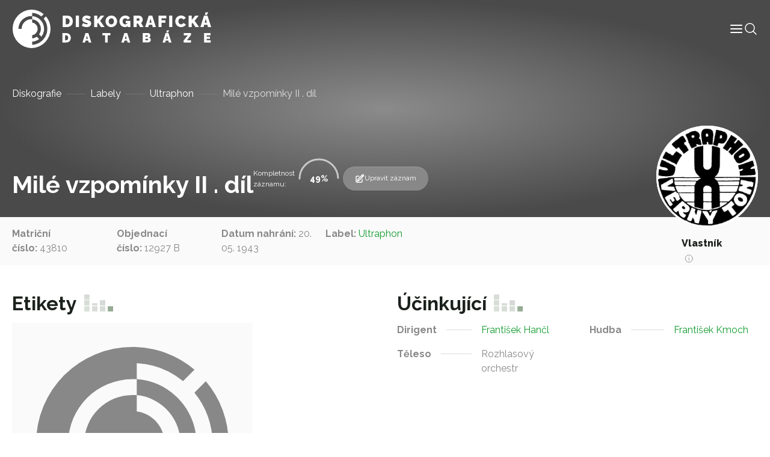

--- FILE ---
content_type: image/svg+xml
request_url: https://diskografie.nm.cz/wp-content/uploads/2022/10/nddb-logo.svg
body_size: 6551
content:
<svg id="Vrstva_1" data-name="Vrstva 1" xmlns="http://www.w3.org/2000/svg" viewBox="0 0 348.16 67.32"><defs><style>.cls-1{fill:#fff;}</style></defs><path class="cls-1" d="M67.31,33.66A33.68,33.68,0,0,1,34.65,67.29l-1,0A33.66,33.66,0,0,1,33.65,0l1,0A33.51,33.51,0,0,1,55.37,8l-4,4A27.87,27.87,0,0,0,35.21,5.66v5.61c-.52,0-1,0-1.56,0A22.45,22.45,0,0,0,11.22,33.65h5.61A16.84,16.84,0,0,1,33.65,16.83c.53,0,1,0,1.56.07V11.28A22.42,22.42,0,0,1,51.37,47.41l-4-4a16.8,16.8,0,0,0,0-19.49,17.15,17.15,0,0,0-4-4,16.84,16.84,0,0,0-8.19-3v5.65a11.21,11.21,0,0,1,0,22.21v5.65a16.75,16.75,0,0,0,8.19-3l4,4A22.33,22.33,0,0,1,35.21,56v5.62a27.88,27.88,0,0,0,16.18-6.3,28.64,28.64,0,0,0,4-4,28,28,0,0,0,0-35.47l4-4A33.49,33.49,0,0,1,67.31,33.66Z"/><path class="cls-1" d="M88.49,30.46v-20h7.7a10.64,10.64,0,0,1,5.57,1.34,8.68,8.68,0,0,1,3.38,3.6,11.08,11.08,0,0,1,1.14,5,10.84,10.84,0,0,1-1.25,5.3,8.78,8.78,0,0,1-3.53,3.49,10.85,10.85,0,0,1-5.31,1.24Zm12.21-10a6.38,6.38,0,0,0-.54-2.72,4.07,4.07,0,0,0-1.55-1.82,4.4,4.4,0,0,0-2.42-.65H94V25.67h2.2a4.1,4.1,0,0,0,4-2.55A6.5,6.5,0,0,0,100.7,20.43Z"/><path class="cls-1" d="M111.49,30.46v-20H117v20Z"/><path class="cls-1" d="M135.37,17a15.92,15.92,0,0,0-1.75-.92,13.74,13.74,0,0,0-1.72-.64,6.56,6.56,0,0,0-1.83-.28,2.53,2.53,0,0,0-1.15.23.77.77,0,0,0-.46.75.92.92,0,0,0,.46.81,4.45,4.45,0,0,0,1.28.56l2,.61a17.53,17.53,0,0,1,3.22,1.29,5,5,0,0,1,2.82,4.86,6.34,6.34,0,0,1-.65,3,5.21,5.21,0,0,1-1.75,1.94,7.36,7.36,0,0,1-2.45,1.05,12.11,12.11,0,0,1-2.76.32,16.91,16.91,0,0,1-3-.29,20.5,20.5,0,0,1-3-.82,16,16,0,0,1-2.67-1.23l2.36-4.82a20.43,20.43,0,0,0,2.06,1.1,15.5,15.5,0,0,0,2.07.76,7.91,7.91,0,0,0,2.3.34,2.45,2.45,0,0,0,1.25-.23.68.68,0,0,0,.36-.6,1,1,0,0,0-.62-.91,9.54,9.54,0,0,0-1.62-.62c-.67-.19-1.41-.42-2.22-.68A13.09,13.09,0,0,1,125,21.27a4.92,4.92,0,0,1-1.67-1.77,5.35,5.35,0,0,1-.53-2.48,6.3,6.3,0,0,1,1-3.69,6.59,6.59,0,0,1,2.75-2.25,8.73,8.73,0,0,1,3.68-.77,11,11,0,0,1,2.83.35,17.6,17.6,0,0,1,2.57.86q1.2.51,2.1,1Z"/><path class="cls-1" d="M143.46,30.46v-20H149v7.61l6.09-7.61h6.2l-7.28,9,7.78,11.05h-6.31l-5-7.36L149,24.68v5.78Z"/><path class="cls-1" d="M173.54,30.6a9.66,9.66,0,0,1-4.15-.86,10,10,0,0,1-3.2-2.31,10.57,10.57,0,0,1-2.06-3.27,10.33,10.33,0,0,1-.71-3.76,9.64,9.64,0,0,1,.76-3.81,10.31,10.31,0,0,1,2.13-3.23,10,10,0,0,1,7.34-3,9.65,9.65,0,0,1,4.14.86A9.75,9.75,0,0,1,181,13.49a10.87,10.87,0,0,1,2,3.28,10.11,10.11,0,0,1,.72,3.74,9.77,9.77,0,0,1-.75,3.78,10.43,10.43,0,0,1-2.11,3.23,10.25,10.25,0,0,1-3.23,2.25A10,10,0,0,1,173.54,30.6ZM169,20.45a6.73,6.73,0,0,0,.28,2,5.17,5.17,0,0,0,.85,1.69,3.92,3.92,0,0,0,1.42,1.19,4.89,4.89,0,0,0,4.1,0,3.82,3.82,0,0,0,1.42-1.22,5.57,5.57,0,0,0,.82-1.72,7,7,0,0,0,0-3.88,5.32,5.32,0,0,0-.85-1.68,3.91,3.91,0,0,0-1.44-1.16,4.49,4.49,0,0,0-2-.43,4.33,4.33,0,0,0-2,.45,4.14,4.14,0,0,0-1.42,1.2,5.05,5.05,0,0,0-.84,1.69A7.42,7.42,0,0,0,169,20.45Z"/><path class="cls-1" d="M197.55,30.6a10.14,10.14,0,0,1-3.71-.69,9.15,9.15,0,0,1-3.11-2,9.62,9.62,0,0,1-2.13-3.24,11.61,11.61,0,0,1-.77-4.36,9.59,9.59,0,0,1,.79-3.91,9.91,9.91,0,0,1,5.44-5.3,10.48,10.48,0,0,1,4-.76,10.25,10.25,0,0,1,4.9,1.17,7.55,7.55,0,0,1,3.27,3.2l-4.09,3.12a4.61,4.61,0,0,0-1.77-1.9,4.76,4.76,0,0,0-2.51-.72,4,4,0,0,0-1.8.4,4.36,4.36,0,0,0-1.43,1.1,5.12,5.12,0,0,0-.93,1.67,6.89,6.89,0,0,0-.32,2.13,6.24,6.24,0,0,0,.34,2.14,4.94,4.94,0,0,0,.94,1.65,4.15,4.15,0,0,0,1.45,1.07,4.5,4.5,0,0,0,1.89.39,5.27,5.27,0,0,0,2.54-.67,7.39,7.39,0,0,0,2.2-1.87v5.35A7.48,7.48,0,0,1,197.55,30.6Zm4.93-6.85h-3.69V19.81H207V30.46h-4.54Z"/><path class="cls-1" d="M212.55,30.46v-20h9.19a6.1,6.1,0,0,1,2.7.59,6.76,6.76,0,0,1,2.15,1.59A7.57,7.57,0,0,1,228,14.87a6.75,6.75,0,0,1,.49,2.51,7.57,7.57,0,0,1-.33,2.23,7,7,0,0,1-1,2,6.82,6.82,0,0,1-1.55,1.53l4.23,7.36h-6l-3.53-6.14h-2.22v6.14Zm5.5-10.94h3.46a1,1,0,0,0,.65-.25,1.88,1.88,0,0,0,.52-.73,2.9,2.9,0,0,0,.21-1.16,2.54,2.54,0,0,0-.24-1.17,1.94,1.94,0,0,0-.59-.72,1.15,1.15,0,0,0-.69-.25h-3.32Z"/><path class="cls-1" d="M239,10.45h6.14l6.37,20H246l-1-3.92h-5.66l-1,3.92h-5.61ZM244,22.88l-1.86-7-1.86,7Z"/><path class="cls-1" d="M256,30.46v-20h13.73v4.79h-8.23v3.33h6.71V23h-6.71v7.44Z"/><path class="cls-1" d="M274.7,30.46v-20h5.5v20Z"/><path class="cls-1" d="M285.36,20.26a9.8,9.8,0,0,1,.69-3.6,10.27,10.27,0,0,1,2-3.2,9.81,9.81,0,0,1,3.23-2.29,11.18,11.18,0,0,1,9.32.33,7.79,7.79,0,0,1,3.18,3.18l-4.2,3a3.29,3.29,0,0,0-1.06-1.52,4,4,0,0,0-1.49-.75,6.15,6.15,0,0,0-1.56-.21A4.11,4.11,0,0,0,292,16.87a5.34,5.34,0,0,0-.81,1.7,6.64,6.64,0,0,0-.27,1.86,6.39,6.39,0,0,0,.31,2,5.33,5.33,0,0,0,.9,1.7,4.21,4.21,0,0,0,1.45,1.17,4.34,4.34,0,0,0,1.93.43,5,5,0,0,0,1.55-.25,3.87,3.87,0,0,0,1.44-.77,3.44,3.44,0,0,0,1-1.44L304,26a5.94,5.94,0,0,1-2,2.51,10.39,10.39,0,0,1-3.13,1.59,11.42,11.42,0,0,1-3.47.55,9.13,9.13,0,0,1-4.07-.89,10.27,10.27,0,0,1-3.19-2.36A11.07,11.07,0,0,1,286.09,24,10.1,10.1,0,0,1,285.36,20.26Z"/><path class="cls-1" d="M308.75,30.46v-20h5.5v7.61l6.09-7.61h6.2l-7.27,9,7.78,11.05h-6.32l-5-7.36-1.52,1.58v5.78Z"/><path class="cls-1" d="M335.64,10.45h6.15l6.37,20h-5.58l-1-3.92h-5.65l-1,3.92h-5.6Zm4.94,12.43-1.86-7-1.86,7ZM340.41,9.6,337,8.7l1.4-4h4.77Z"/><path class="cls-1" d="M88.19,57.46V41.05H94.5a8.77,8.77,0,0,1,4.56,1.1,7,7,0,0,1,2.77,3,9,9,0,0,1,.94,4.12,8.75,8.75,0,0,1-1,4.35,7.19,7.19,0,0,1-2.89,2.87,9,9,0,0,1-4.35,1Zm10-8.23A5.38,5.38,0,0,0,97.76,47a3.46,3.46,0,0,0-1.28-1.49,3.61,3.61,0,0,0-2-.53H92.69v8.55H94.5a3.5,3.5,0,0,0,2-.55,3.64,3.64,0,0,0,1.26-1.54A5.38,5.38,0,0,0,98.19,49.23Z"/><path class="cls-1" d="M128.43,41.05h5l5.22,16.41h-4.58l-.85-3.21h-4.63l-.85,3.21h-4.6Zm4,10.19L131,45.47l-1.53,5.77Z"/><path class="cls-1" d="M171.91,45h-4.72V57.46h-4.51V45h-4.74V41.05h14Z"/><path class="cls-1" d="M196.41,41.05h5l5.22,16.41h-4.58l-.85-3.21h-4.63l-.85,3.21h-4.6Zm4,10.19-1.52-5.77-1.53,5.77Z"/><path class="cls-1" d="M242.57,53.26a3.57,3.57,0,0,1-.8,2.4A4.63,4.63,0,0,1,239.63,57a9.24,9.24,0,0,1-3,.44H228.6V41.05h9.53a3.39,3.39,0,0,1,2,.61,4,4,0,0,1,1.29,1.59,4.71,4.71,0,0,1,.45,2,4.37,4.37,0,0,1-.59,2.19,3.69,3.69,0,0,1-1.77,1.6,4,4,0,0,1,3.06,4.21Zm-9.46-8.37v2.52h3.08a1.56,1.56,0,0,0,.57-.11,1,1,0,0,0,.47-.38,1.41,1.41,0,0,0,.18-.78,1.5,1.5,0,0,0-.15-.73.92.92,0,0,0-.39-.39,1.12,1.12,0,0,0-.55-.13ZM238,52.33a1.67,1.67,0,0,0-.15-.73,1.31,1.31,0,0,0-.41-.49,1,1,0,0,0-.6-.19h-3.72v2.75h3.56a1.35,1.35,0,0,0,.67-.16,1.25,1.25,0,0,0,.48-.46A1.47,1.47,0,0,0,238,52.33Z"/><path class="cls-1" d="M268.52,41.05h5l5.23,16.41h-4.58l-.85-3.21h-4.64l-.84,3.21h-4.6Zm4.05,10.19L271,45.47l-1.52,5.77Zm-.14-10.88-2.77-.74,1.15-3.28h3.91Z"/><path class="cls-1" d="M299.93,54.11,307.38,45h-7.1V41.05h12.53V44.4l-7,9.13H313v3.93h-13Z"/><path class="cls-1" d="M347.36,53.53v3.93H335.67V41.05h11.49V45h-7v2.31h6v3.65h-6v2.59Z"/></svg>